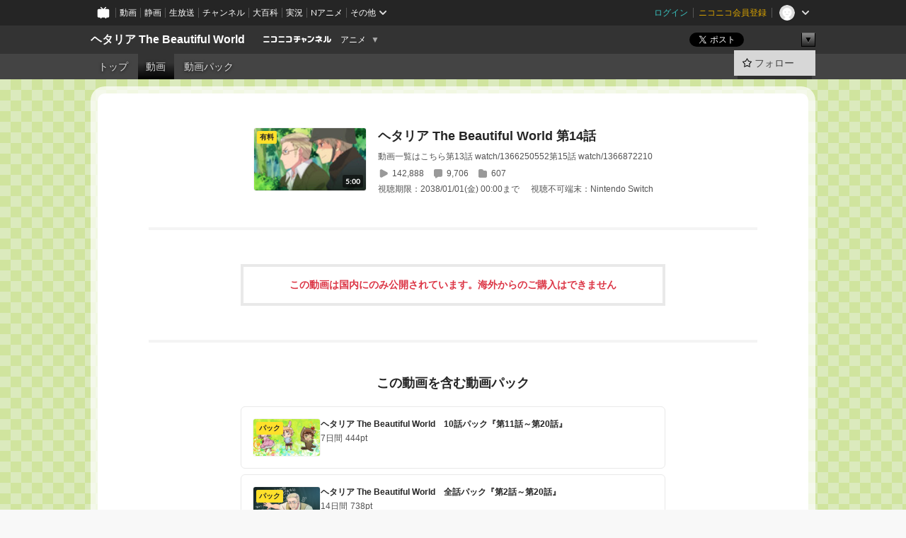

--- FILE ---
content_type: text/html; charset=UTF-8
request_url: https://ch.nicovideo.jp/hetalia-thebeautifulworld/video/so20684857
body_size: 9456
content:
<!DOCTYPE HTML PUBLIC "-//W3C//DTD HTML 4.01 Transitional//EN"
"http://www.w3.org/TR/html4/loose.dtd">







<html class="webkit ">

<head>
<meta http-equiv="Content-Type" content="text/html; charset=utf-8">
<meta http-equiv="Content-Script-Type" content="text/javascript">
<meta http-equiv="Content-Style-Type" content="text/css">
<meta http-equiv="X-UA-Compatible" content="IE=edge, chrome=1">
<meta name="copyright" content="(C) DWANGO Co., Ltd.">

<title>ヘタリア The Beautiful World 第14話 : ヘタリア The Beautiful World - ニコニコチャンネル
</title>

    

                                            <meta property="og:title" content="ヘタリア The Beautiful World 第14話 : ヘタリア The Beautiful World - ニコニコチャンネル ">
<meta property="og:site_name" content="ヘタリア The Beautiful World">
<meta property="og:description" content="配信アニメ・劇場アニメと展開してきた大ヒット作品・アニメ『ヘタリア』。 今シリーズでもテンポの良い、愉快でかわいいショートアニメが展開します！ ちょっと異なる趣きのお話もお楽しみに！">
<meta property="og:url" content="https://ch.nicovideo.jp/hetalia-thebeautifulworld/video/so20684857">
<meta property="og:image" content="https://img.cdn.nimg.jp/s/comch/channel-icon/original/ch2526098/4254915.jpg/512x512l_FFFFFFFF?key=486da6773696a93db5f99e639c84b8d1e9f157b187d12c35ff0e3077d5ebeb5e">
<meta property="og:type" content="website">
<meta property="fb:app_id" content="1080595878705344">
<meta name="twitter:card" content="summary">


    

<script type="text/javascript">
  try {
    window.NicoGoogleTagManagerDataLayer = [];

    var data = {};

        data.user = (function () {
      var user = {};

                  user.login_status = 'not_login';
            user.member_plan_id = null;

      return user;
      })();

    data.content = (function () {
      var content = {};
      content.community_id = '1882056';
      content.ch_screen_name = 'hetalia-thebeautifulworld';
      content.channel_id = 'ch2526098';
      content.ch_monthly_charge = null;
      return content;
    })();

    window.NicoGoogleTagManagerDataLayer.push(data);
    } catch (e) {}
</script>
<!-- Google Tag Manager For Channel Access Analytics -->


    <script>(function(w,d,s,l,i){w[l]=w[l]||[];w[l].push({'gtm.start':
                new Date().getTime(),event:'gtm.js'});var f=d.getElementsByTagName(s)[0],
            j=d.createElement(s),dl=l!='dataLayer'?'&l='+l:'';j.async=true;j.src=
            'https://www.googletagmanager.com/gtm.js?id='+i+dl;f.parentNode.insertBefore(j,f);
        })(window,document,'script','NicoChannelAccessAnalyticsGtmDataLayer','GTM-K8M6VGZ');</script>


<script>
        window.NicoChannelAccessAnalyticsGtmDataLayer.push({
        'event': 'TriggerAccessAnalytics',
        'PageParameter.ChannelId': 'ch2526098',
        'PageParameter.ContentId': 'so20684857',
        'PageParameter.ContentBillingType': 'custom',
        'PageParameter.IsChannelLiveMemberFree': null,
        'PageParameter.IsChannelLivePayProgram': null,
        'PageParameter.FrontendId': 32
    });
</script>
<!-- End Google Tag Manager For Channel Access Analytics -->
<!-- Google Tag Manager -->

<script>(function(w,d,s,l,i){w[l]=w[l]||[];w[l].push({'gtm.start':new Date().getTime(),event:'gtm.js'});var f=d.getElementsByTagName(s)[0],j=d.createElement(s),dl=l!='dataLayer'?'&l='+l:'';j.async=true;j.src='https://www.googletagmanager.com/gtm.js?id='+i+dl;f.parentNode.insertBefore(j,f);})(window,document,'script','NicoGoogleTagManagerDataLayer','GTM-KXT7G5G');</script>

<!-- End Google Tag Manager -->

    <meta name="description" content="配信アニメ・劇場アニメと展開してきた大ヒット作品・アニメ『ヘタリア』。今シリーズでもテンポの良い、愉快でかわいいショートアニメが展開します！ちょっと異なる趣きのお話もお楽しみに！">
    
        
                                
            
        
        
        
        
        
                
        
                
        


                                    <link rel="canonical" href="https://ch.nicovideo.jp/hetalia-thebeautifulworld/video/pay">


    

                        <link rel="alternate" media="only screen and (max-width: 640px)" href="https://sp.ch.nicovideo.jp/hetalia-thebeautifulworld/video/so20684857" />

    <link rel="shortcut icon" href="https://ch.nicovideo.jp/favicon.ico?111206">

<link rel="stylesheet" href="https://secure-dcdn.cdn.nimg.jp/nicochannel/chfront/css/legacy-less/base.css?1768454887
">










    <link rel="stylesheet" href="https://secure-dcdn.cdn.nimg.jp/nicochannel/chfront/css/legacy-less/channel-channel_base.css?1768454887
">

        <style type="text/css"><!--
                section.site_body {background-color:transparent;background-image:url(https://secure-dcdn.cdn.nimg.jp/nicochannel/material/design/1882056/bg2.png);background-position:left top;background-repeat:repeat;background-attachment:scroll;color:#009e96;}
section.site_body a {color:#0a5ba1;}
section.site_body a:visited {color:#a483c1;}

div#channel-main  {background-color:#ffffff;background-position:left top;background-repeat:no-repeat;background-attachment:scroll;color:#000000;}
div#channel-main a {color:#0a5ba1;}
div#channel-main a:visited {color:#a483c1;}

    --></style>


    <link rel="stylesheet" href="https://secure-dcdn.cdn.nimg.jp/nicochannel/chfront/css/channel/video.css?1768454887
">



<link rel="stylesheet" href="https://secure-dcdn.cdn.nimg.jp/nicochannel/chfront/css/legacy-less/campaign-ticket_sale-ticket_sale.css?1768454887
">



<script>
var is_login   = false;
var is_premium = false;
var is_channel = true;
var user_is_joinable = false;
var nicopo_balance = false;
var page_code  = "ppv_video_show"||null;
var page_id    = "ch_video_detail"||null;
var user       = null,
    ad_age     = null;
var community = {
    "type":"normal"
};
var channeloption = {
    "first_month_free_flag":false};
var show_danimestore_invitation = true</script>


<script src="https://secure-dcdn.cdn.nimg.jp/nicochannel/chfront/js/polyfill/closest.js"></script>

<script src="https://secure-dcdn.cdn.nimg.jp/nicochannel/chfront/js/lib/jquery/jquery-3.6.min.js"></script>
<script src="https://secure-dcdn.cdn.nimg.jp/nicochannel/chfront/js/lib/jquery/jquery-migrate.3.3.2.min.js"></script>

<script>jQuery.noConflict();</script>
<script src="https://secure-dcdn.cdn.nimg.jp/nicochannel/chfront/js/common.js?1768454887
"></script>



<script src="https://secure-dcdn.cdn.nimg.jp/nicochannel/chfront/js/lib/swfobject.js?v1.5.1"></script>


<script src="https://res.ads.nicovideo.jp/assets/js/ads2.js?ref=ch"></script>






    <script src="https://secure-dcdn.cdn.nimg.jp/nicochannel/chfront/js/prevent-duplicate-transfer.js?1768454887
"></script>

<script>
    (function (w, k1, k2) {
        w[k1] = w[k1] || {};
        w[k1][k2] = w[k1][k2] || {};
        w[k1][k2]['CurrentChannel'] = {
            ChannelId: 2526098,
        };
    })(window, 'NicochFrontCoreForeignVariableBinding', 'ChFront');
</script>


</head>

<body id="ppv_video_show"class="
 ja  channel personal">
<!-- Google Tag Manager (noscript) -->
<noscript><iframe src="https://www.googletagmanager.com/ns.html?id=GTM-KXT7G5G" height="0" width="0" style="display:none;visibility:hidden"></iframe></noscript>
<!-- End Google Tag Manager (noscript) -->



                <div id="CommonHeader" class="c-siteCommonHeaderUnit"></div>

<!---->
<!---->


<script>
    window.onCommonHeaderReady = function(commonHeader) {
        commonHeader.mount('#CommonHeader', {
                        frontendId: 32,
            site: 'channel',
            user: {
                                isLogin: false            },
            customization: {
                nextUrl: '/hetalia-thebeautifulworld/video/so20684857',
                logoutNextUrl: '/hetalia-thebeautifulworld/video/so20684857',
                size: {
                    maxWidth: '1024px',
                    minWidth: '1024px'
                },
                userPanelServiceLinksLabel: 'ニコニコチャンネルメニュー',
                userPanelServiceLinks: [
                    {
                        href : '/my/purchased',
                        label: '購入したもの'
                    },
                    {
                        href : '/my/following',
                        label: '登録したチャンネル'
                    },
                    {
                        href : '/my/mail/subscribing',
                        label: '購読中のブロマガ'
                    },
                    {
                        href : '/start',
                        label: 'チャンネルを開設'
                    },
                    {
                        href : '/portal/anime',
                        label: 'アニメ'
                    },
                    {
                        href : '/portal/blomaga',
                        label: 'ブロマガ'
                    }
                ],
                helpLink: {
                    href: 'https://qa.nicovideo.jp/category/show/429?site_domain=default'
                }
            }
        });
    };
</script>
<script type="text/javascript" src="https://common-header.nimg.jp/3.0.0/pc/CommonHeaderLoader.min.js"></script>
    
        <header class="site">
                            <div id="head_cp">
    <div class="head_inner">

    <nav class="head_breadcrumb" id="head_cp_breadcrumb">
        <h1 class="channel_name"><a href="/hetalia-thebeautifulworld">ヘタリア The Beautiful World</a></h1>
        <div class="site_logo"><a href="https://ch.nicovideo.jp/"><img src="https://secure-dcdn.cdn.nimg.jp/nicochannel/chfront/img/base/niconico_channel_small.png" alt="ニコニコチャンネル"></a></div>

                                <div class="channel_category">
                <a href="/portal/anime">
                    アニメ
                </a>
                <menu class="switch_category">
                    <span class="other">▼</span>
                    <ul id="other_categories_list" style="display:none;">
                        <li ><a href="/portal/blomaga">ブロマガ</a>
<li class="selected"><a href="/portal/anime">アニメ</a>
<li ><a href="/portal/movie">映画・ドラマ</a>
<li ><a href="/portal/media">社会・言論</a>
<li ><a href="/portal/tokusatsu">特撮</a>
<li ><a href="/portal/music">音楽</a>
<li ><a href="/portal/entertainment">エンタメ</a>
<li ><a href="/portal/sports">スポーツ</a>
<li ><a href="/portal/showbiz">芸能</a>
<li ><a href="/portal/life">生活</a>
<li ><a href="/portal/politics">政治</a>
<li ><a href="/portal/game">ゲーム</a>
<li ><a href="/portal/variety">バラエティ</a>
<li ><a href="/portal/gravure">グラビア</a>
                    </ul>
                </menu>
            </div>
            <script>Ch.categoryDropdown.init();</script>
            </nav>

        <menu id="head_sns_share" class="sns_share">
        <!--SNS共有-->
        
        
                                        <div class="sns_button twitter">
            <a href="https://x.com/intent/post" class="twitter-share-button" data-count="horizontal" data-url="https://ch.nicovideo.jp/hetalia-thebeautifulworld" data-text="ヘタリア The Beautiful World #nicoch" data-count="none" data-lang="ja">Post</a>
        </div>

        <div class="sns_button facebook">
            <iframe src="https://www.facebook.com/plugins/like.php?href=https://ch.nicovideo.jp/hetalia-thebeautifulworld&locale=&app_id=227837487254498&amp;send=false&amp;layout=button&amp;width=100&amp;show_faces=false&amp;action=like&amp;colorscheme=light&amp;font&amp;height=21" scrolling="no" frameborder="0" allowTransparency="true"
            style="width:110px; height:21px"></iframe>
                    </div>

        <!--その他のSNS: hatebu gp+-->
        <div class="sns_other">
            <button class="btn_share_toggle"><span class="down">▼</span><span class="up">▲</span></button>
            <div id="head_sns_share_more">
                <ul>
                    <li class="hatebu"><a href="http://b.hatena.ne.jp/entry/s/ch.nicovideo.jp/hetalia-thebeautifulworld/video/so20684857" class="hatena-bookmark-button" data-hatena-bookmark-title="ヘタリア The Beautiful World - ニコニコチャンネル" data-hatena-bookmark-layout="basic"><img src="https://b.st-hatena.com/images/entry-button/button-only.gif" alt="このエントリーをはてなブックマークに追加" width="20" height="20"></a>
                </ul>
            </div>
        </div>
        
        <script>
        jQuery(".btn_share_toggle").on("click",function(){
            var sns_other = jQuery(".sns_other");
            var sns_other_panel = jQuery("#head_sns_share_more");
            var target_height = sns_other_panel.find("ul").outerHeight();
            var expanded_class = "expanded";
            if(sns_other.hasClass(expanded_class)){
                //close it
                sns_other_panel.animate({"height":"0"},150);
                sns_other.removeClass(expanded_class);
            }else{
                //open it
                sns_other_panel.animate({"height":target_height},150);
                sns_other.addClass(expanded_class);
            }
        });
        </script>
        
    </menu>
    
    </div>
    </div>
    <div id="head_cp_menu">
    <div class="head_inner">
                                <nav class="current channel" id="cp_menu">
                <ul>
                                                                                                        <li class="">
                        <a href="/hetalia-thebeautifulworld">トップ</a>

                                                                                                                        <li class="selected">
                            <a href="/hetalia-thebeautifulworld/video">動画</a>
                    
                                                                    <li class="">
                            <a href="/hetalia-thebeautifulworld/pack">動画パック</a>
                    
                    
                    
                                                    </ul>
            </nav>
                    
        <div class="user_control">
                        <div id="member_continuation_react_pc_root"></div>
            <script src="https://dcdn.cdn.nimg.jp/nicochannel/nicochfrontcore/main/Component/ChFront/Endpoint/Channel/ContinuationRank/ContinuationRankEntryPoint.js?1768454887
"></script>
            
            <div class="join_leave">
                                                    <div class="cell">
            <a href="https://account.nicovideo.jp/login?next_url=%2Fhetalia-thebeautifulworld%2Fvideo%2Fso20684857&site=channel&time=1768690103&hash_key=b36eceba"
               class="btn_follow bookmark"
               onmouseover="jQuery('#please_login').show(); return false;"
               onmouseout="jQuery('#please_login').hide(); return false;"
               data-selector="sendGA360Event"
               data-ga-event-tag="nicoch_click_header-follow-button"
            >
            <span class="labels">
                <span class="off">フォロー</span>
            </span>
            </a>
        </div>
    
            </div>
        </div>
    </div>
    </div>    
    
    
    

                    
    
        
        
    <script>

    //共有ボタンに展開イベントを割り振り
    var panel	= jQuery("#shareMenuBar"),
            trigger = jQuery("#shareMenuTrigger");
    jQuery("#shareMenuTrigger").on('click', function(event){
        if(panel.is(':visible')){
            toggleShareMenu(false);
        }else{
            toggleShareMenu(true);
        }
        return false;
    });

    //ヘッダーの初月無料プランリンクclick後に、入会プラン周りを目立たせる
    jQuery("a#first_month_free_flag").on('click', function(){
        var joinMenu = jQuery("#cp_joinmenu");
        var animateDuration = 500;
        var isScroll = Ch.smoothScroll("#cp_joinmenu", {"duration": animateDuration});
        joinMenu
            .wrapInner('<div class="cp_joinmenu_cnt"></div>')
            .append('<span class="bg_cp_joinmenu"></span>')
            .css({"position":"relative"});
        var cnt = joinMenu.find(".cp_joinmenu_cnt");
        var bg = joinMenu.find(".bg_cp_joinmenu");
        cnt.css({"position":"relative", "z-index":"1"});
        bg.css({
            "position":"absolute",
            "top":0,
            "left":0,
            "z-index":0,
            "width": joinMenu.innerWidth(),
            "height": joinMenu.innerHeight(),
            "background": "#fff",
            "opacity":"0"
        });
        setTimeout(function(){
            bg.animate({"opacity":"1"},100).animate({"opacity":"0"},1000,function(){this.remove()})
        }, animateDuration);
        if(isScroll) {return false;}
    });

    </script>
    





            </header>

                <section class="site_body">
            <article class="content white" data-page-id="ch_video_detail">
                                    <section class="p-channelVideoDetailPage">
        <div class="currentVideo">
            <div class="currentVideo__thumbnail">
                <img src="http://nicovideo.cdn.nimg.jp/thumbnails/20684857/20684857"
                     alt="ヘタリア The Beautiful World 第14話"
                >
                    <span class="c-labelPaymentType">
                    <strong>有料</strong>
            </span>
                <span class="c-labelOnThumbnail" data-style="videoLength">
                    <strong>5:00</strong>
                </span>
            </div>
            <div class="currentVideo__metadata">
                <h1>ヘタリア The Beautiful World 第14話</h1>
                <p>動画一覧はこちら第13話 watch/1366250552第15話 watch/1366872210</p>
                <ul>
                    <li>
                        <svg xmlns="http://www.w3.org/2000/svg" viewBox="0 0 24 24">
    <path d="M19.129 9.349 8.404 3.67a2.978 2.978 0 0 0-2.95.08A2.977 2.977 0 0 0 4 6.322v11.356c0 1.062.543 2.023 1.454 2.571a2.99 2.99 0 0 0 1.544.433c.48 0 .961-.118 1.405-.353l10.726-5.678A2.993 2.993 0 0 0 20.725 12c0-1.114-.611-2.13-1.596-2.651Z"/>
</svg>
                        <span>142,888</span>
                    </li>
                    <li>
                        <svg xmlns="http://www.w3.org/2000/svg" viewBox="0 0 24 24">
    <path d="M18 3H6C4.35 3 3 4.35 3 6v10c0 1.65 1.35 3 3 3v1.8c0 .43.24.84.62 1.05a1.194 1.194 0 0 0 1.21-.03L12.41 19H18c1.65 0 3-1.35 3-3V6c0-1.65-1.35-3-3-3Z"/>
</svg>
                        <span>9,706</span>
                    </li>
                    <li>
                        <svg xmlns="http://www.w3.org/2000/svg" viewBox="0 0 24 24">
    <path d="M18 6h-3.89L12.3 3.99c-.57-.63-1.38-.99-2.23-.99H6C4.35 3 3 4.35 3 6v12c0 1.65 1.35 3 3 3h12c1.65 0 3-1.35 3-3V9c0-1.65-1.35-3-3-3Z" />
</svg>
                        <span>607</span>
                    </li>
                </ul>
                <dl>
                    <div>
                        <dt>視聴期限：</dt>
                        <dd><span>2038/01/01(金) 00:00まで</span></dd>
                    </div>
                                            <div>
                            <dt>視聴不可端末：</dt>
                            <dd>
                                                                                                            <span>Nintendo&nbsp;Switch</span>
                                                                                                </dd>
                        </div>
                                    </dl>
            </div>
        </div>

                
        <hr class="c-divider">

                            <div class="messageBox" >
                                    <h4>この動画は国内にのみ公開されています。海外からのご購入はできません</h4>
                            </div>
        
                        
        
                        
                
                
                
                        
                            <hr class="c-divider">

            <div class="inclusionVideoPackage">
                <div class="inclusionVideoPackage__header">
                    <h1>この動画を含む動画パック</h1>
                </div>

                <div class="inclusionVideoPackage__body">
                                            <a href="/hetalia-thebeautifulworld/pack/pk4234">
                            <div class="thumbnail">
                                <img src="https://nicovideo.cdn.nimg.jp/thumbnails/20520264/20520264" alt="">
                                <strong>パック</strong>
                            </div>
                            <div class="description">
                                <h2>ヘタリア The Beautiful World　10話パック『第11話～第20話』</h2>
                                <p>
                                                                                                                        <span>7日間</span>
                                            <span>444pt</span>
                                                                                                            </p>
                            </div>
                        </a>
                                            <a href="/hetalia-thebeautifulworld/pack/pk4235">
                            <div class="thumbnail">
                                <img src="https://nicovideo.cdn.nimg.jp/thumbnails/19961408/19961408" alt="">
                                <strong>パック</strong>
                            </div>
                            <div class="description">
                                <h2>ヘタリア The Beautiful World　全話パック『第2話～第20話』</h2>
                                <p>
                                                                                                                        <span>14日間</span>
                                            <span>738pt</span>
                                                                                                            </p>
                            </div>
                        </a>
                                    </div>
            </div>
        
        <hr class="c-divider">

                    <div class="giveBackToAnimationProductionsNotes">
                <p>
                    皆さんにお支払いいただいた課金視聴料は、アニメ製作会社及び、<br>
                    アニメ製作に携わるクリエーターに還元され、今後のアニメ製作を支えます。
                </p>
            </div>
        
        <div class="nicoPointBanner">
            <a href="https://point.nicovideo.jp/index/asp/rewards/pcch3" target="_blank">
                <img src="https://secure-dcdn.cdn.nimg.jp/nicochannel/chfront/img/campaign/reward/600x100.jpg" alt="ニコニコポイントをもらおう">
            </a>
        </div>

        <div class="watchingNotes">
            <h3>視聴に関するご注意</h3>
            <ul>
                                <li>この動画を視聴できる端末をお持ちであることをご確認の上、ご購入ください。</li>
                <li>ポイントを消費して動画を購入した直後から視聴可能となり、視聴期限を過ぎると動画を視聴できなくなります。</li>
                <li>
                    <a href="https://qa.nicovideo.jp/faq/show/1112?site_domain=default" target="_blank">ニコニコの動作環境</a>を満たした端末でご視聴ください。
                </li>
                <li>
                    <a href="https://ch.nicovideo.jp/static/rule.html" target="_blank">ニコニコチャンネル利用規約</a>に同意の上ご購入ください。
                </li>
            </ul>
        </div>

        <div class="backToVideoList">
            <a href="/hetalia-thebeautifulworld/video">動画一覧へ戻る</a>
        </div>
    </section>

    
        <script>

        </script>
    
    
            </article>
        </section>
    
        <footer class="c-footer">
            

    
                        
        
                        
    


                <div class="c-footerCp">
    <div class="c-footerCp__container">
        <div class="c-footerCp__container__overview">
            <div class="c-footerCp__container__overview__symbolImage">
                <a href="/ch2526098">
                    <img src="https://secure-dcdn.cdn.nimg.jp/comch/channel-icon/128x128/ch2526098.jpg?1372681560" alt="ヘタリア The Beautiful World">
                </a>
            </div>
            <div class="c-footerCp__container__overview__detail">
                <h3>ヘタリア The Beautiful World</h3>
                <small>提供：株式会社ドワンゴ</small>
                <ul>
                                            <li>
                            <a href="javascript:void(0);"
                               onclick="window.open('/blogparts/ch2526098', 'ch_blogparts_popup', 'scrollbars=yes,resizable=yes,width=600,height=560');"
                            >
                                貼り付けタグを取得する
                            </a>
                        </li>
                                                                <li><a href="https://ch.nicovideo.jp/letter/ch2526098">ご意見・ご要望はこちら</a></li>
                                    </ul>
                                    <dl>
                        <dt>タグ</dt>
                        <dd>
                                                            <a href="/search/2010%E5%B9%B4%E4%BB%A3?mode=t">2010年代</a>
                                                            <a href="/search/2013%E5%B9%B4?mode=t">2013年</a>
                                                            <a href="/search/2013%E5%B9%B41%E6%9C%88%E6%9C%9F?mode=t">2013年1月期</a>
                                                            <a href="/search/AP%E3%83%98%E3%82%BF%E3%83%AA%E3%82%A2?mode=t">APヘタリア</a>
                                                            <a href="/search/%E3%82%A2%E3%83%8B%E3%83%A1?mode=t">アニメ</a>
                                                            <a href="/search/%E3%82%AE%E3%83%A3%E3%82%B0%EF%BC%8F%E3%82%B3%E3%83%A1%E3%83%87%E3%82%A3?mode=t">ギャグ／コメディ</a>
                                                            <a href="/search/%E3%82%B3%E3%83%9F%E3%83%83%E3%82%AF%E5%8E%9F%E4%BD%9C?mode=t">コミック原作</a>
                                                            <a href="/search/%E3%82%B3%E3%83%BC%E3%83%8B%E3%83%83%E3%82%B7%E3%83%A5?mode=t">コーニッシュ</a>
                                                            <a href="/search/%E3%82%B9%E3%82%BF%E3%82%B8%E3%82%AA%E3%83%87%E3%82%A3%E3%83%BC%E3%83%B3?mode=t">スタジオディーン</a>
                                                            <a href="/search/%E3%81%B5%E3%81%A7%E3%82%84%E3%81%99%E3%81%8B%E3%81%9A%E3%82%86%E3%81%8D?mode=t">ふでやすかずゆき</a>
                                                            <a href="/search/%E3%82%8F%E3%81%9F%E3%81%AA%E3%81%B9%E3%81%B2%E3%82%8D%E3%81%97?mode=t">わたなべひろし</a>
                                                            <a href="/search/%E5%85%A8%E8%A9%B1%E9%85%8D%E4%BF%A1?mode=t">全話配信</a>
                                                            <a href="/search/%E5%AE%89%E5%85%83%E6%B4%8B%E8%B2%B4?mode=t">安元洋貴</a>
                                                            <a href="/search/%E5%B0%8F%E8%A5%BF%E5%85%8B%E5%B9%B8?mode=t">小西克幸</a>
                                                            <a href="/search/%E5%B0%8F%E9%87%8E%E5%9D%82%E6%98%8C%E4%B9%9F?mode=t">小野坂昌也</a>
                                                            <a href="/search/%E5%B2%A1%E7%9C%9F%E9%87%8C%E5%AD%90?mode=t">岡真里子</a>
                                                            <a href="/search/%E6%9D%89%E5%B1%B1%E7%B4%80%E5%BD%B0?mode=t">杉山紀彰</a>
                                                            <a href="/search/%E6%B5%AA%E5%B7%9D%E5%A4%A7%E8%BC%94?mode=t">浪川大輔</a>
                                                            <a href="/search/%E7%94%B2%E6%96%90%E7%94%B0%E3%82%86%E3%81%8D?mode=t">甲斐田ゆき</a>
                                                            <a href="/search/%E9%AB%98%E6%88%B8%E9%9D%96%E5%BA%83?mode=t">高戸靖広</a>
                                                            <a href="/search/%E9%AB%98%E6%A9%8B%E5%BA%83%E6%A8%B9?mode=t">高橋広樹</a>
                                                    </dd>
                    </dl>
                                <dl>
                    <dt>説明文</dt>
                    <dd>
                        <span>配信アニメ・劇場アニメと展開してきた大ヒット作品・アニメ『ヘタリア』。
今シリーズでもテンポの良い、愉快でかわいいショートアニメが展開します！
ちょっと異なる趣きのお話もお楽しみに！</span>
                    </dd>
                </dl>

                                <div class="nAnimeLink">
                    <script
                        type="text/x-template"
                        data-wktk-id="watch-portal-link"
                        data-wktk-name="watch-portal-link"
                        data-wktk-selector=".nAnimeLink"
                    >
                        
                        <div class="nAnimeLink__container">
                            <h3>ポータルサイトリンク</h3>
                            <ul>
                                <li><a href="{{items.[0].values.portalFirstLink.context}}?from=ch_article_2526098" target="_blank">{{items.[0].values.portalFirstText.context}}</a>
                                </li>
                                <li><a href="{{items.[0].values.portalSecondLink.context}}?from=ch_article_2526098" target="_blank">{{items.[0].values.portalSecondText.context}}</a>
                                </li>
                                <li><a href="{{items.[0].values.portalThirdLink.context}}?from=ch_article_2526098" target="_blank">{{items.[0].values.portalThirdText.context}}</a>
                                </li>
                            </ul>
                        </div>
                        
                    </script>
                </div>
            </div>
        </div>

        <div class="c-footerCp__container__joinMenu">
                    </div>
    </div>
</div>
    
        <div class="c-footer__common">
        <div class="c-footer__common__menu">
            <nav>
                <h3>総合</h3>
                <div>
                    <ul>
                        <li><a href="https://ch.nicovideo.jp/">ニコニコチャンネル トップ</a></li>
                        <li><a href="/static/rule.html">利用規約</a></li>
                        <li><a href="/static/tokutei.html">特定商取引法の表示</a></li>
                        <li><a href="https://qa.nicovideo.jp/category/show/429?site_domain=default">ヘルプ</a></li>
                        <li><a href="http://dwango.co.jp/" target="_blank">運営会社</a></li>
                    </ul>
                </div>
            </nav>
            <nav>
                <h3>カテゴリとポータル</h3>
                <div>
                    <ul>
                        <li><a href="https://ch.nicovideo.jp/portal/blomaga">ブロマガ</a></li>
                        <li><a href="https://ch.nicovideo.jp/portal/anime">アニメ</a></li>
                        <li><a href="https://ch.nicovideo.jp/portal/movie">映画・ドラマ</a></li>
                        <li><a href="https://ch.nicovideo.jp/portal/media">社会・言論</a></li>
                        <li><a href="https://ch.nicovideo.jp/portal/tokusatsu">特撮</a></li>
                        <li><a href="https://ch.nicovideo.jp/portal/music">音楽</a></li>
                        <li><a href="https://ch.nicovideo.jp/portal/entertainment">エンタメ</a></li>
                    </ul>
                    <ul>
                        <li><a href="https://ch.nicovideo.jp/portal/sports">スポーツ</a></li>
                        <li><a href="https://ch.nicovideo.jp/portal/showbiz">芸能</a></li>
                        <li><a href="https://ch.nicovideo.jp/portal/life">生活</a></li>
                        <li><a href="https://ch.nicovideo.jp/portal/politics">政治</a></li>
                        <li><a href="https://ch.nicovideo.jp/portal/game">ゲーム</a></li>
                        <li><a href="https://ch.nicovideo.jp/portal/variety">バラエティ</a></li>
                        <li><a href="https://ch.nicovideo.jp/portal/gravure">グラビア</a></li>
                    </ul>
                </div>
            </nav>
            <nav>
                <h3>アカウント</h3>
                <div>
                    <ul>
                                                    <li><a href="https://account.nicovideo.jp/register">アカウント新規登録</a></li>
                            <li><a href="https://account.nicovideo.jp/login?next_url=%2Fhetalia-thebeautifulworld%2Fvideo%2Fso20684857&site=channel&time=1768690103&hash_key=b36eceba">ログインページ</a></li>
                                            </ul>
                </div>
            </nav>
            <nav>
                <h3>開設／お問い合わせ</h3>
                <div>
                    <ul>
                        <li><a href="https://ch.nicovideo.jp/start">チャンネルを開設する</a></li>
                        <li><a href="https://qa.nicovideo.jp/faq/show/5008?site_domain=default">ニコニコへのご意見・ご要望</a></li>
                        <li><a href="http://site.nicovideo.jp/sales_ads">広告出稿に関するお問い合わせ</a></li>
                    </ul>
                </div>
            </nav>
        </div>

                
        <div class="c-footer__common__copyright">
            <a href="http://dwango.co.jp/" target="_blank">&copy; DWANGO Co., Ltd.</a>
        </div>
    </div>
</footer>

            
        <div class="nicoch_notifybar" style="display:none">
    <h6 class="title"></h6>
    <div class="body"></div>
    <span class="close">&times;</span>
</div>

        
<script src="https://platform.twitter.com/widgets.js" defer async></script>
<script src="https://b.st-hatena.com/js/bookmark_button.js" defer async></script>
<div id="fb-root"></div>

<script>
if (parent != window) {
    var allowed = false;

    document.addEventListener('click', function(e) {
        if (!allowed) {
            e.stopPropagation();
            e.preventDefault();
        }
    }, true);

    window.addEventListener('message', function(e) {
        if (e.origin == 'https://ch.nicovideo.jp/') {
            allowed = true;
        }
    }, true);
}
</script>

    <script src="https://secure-dcdn.cdn.nimg.jp/nicochannel/chfront/js/channel/member-plan-description-tooltip.js?1768454887
"></script>


<script>

    var sendGaAndGa360Event = function (e) {
        var el = e.currentTarget;
        var eventTag = el.hasAttribute('data-ga-event-tag') ? el.getAttribute('data-ga-event-tag') : '';

        var isDebug = cookie('ch_debug') || false;
        if (eventTag === '') {
            if (isDebug) {
                console.log('GAイベントパラメーターのいずれかが未設定です。イベントは送信されません');
                console.log({eventTag: eventTag});
            }
            return true;
        }

        NicoGoogleTagManagerDataLayer.push({'event': eventTag});
    };

    Array.prototype.forEach.call(document.querySelectorAll('[data-selector="sendGA360Event"]'), function(gaNodeList) {
        gaNodeList.addEventListener("click", sendGaAndGa360Event);
    });

</script>


</body>
</html>
